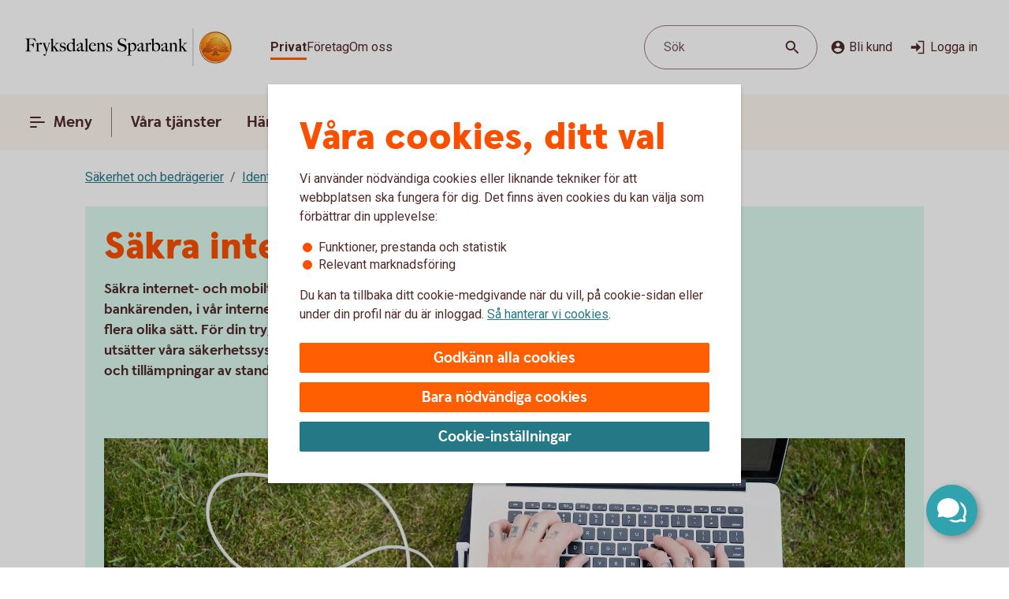

--- FILE ---
content_type: application/javascript;charset=utf-8
request_url: https://www.fryksdalenssparbank.se/etc.clientlibs/wcms/components/atoms/icons/menu.lc-d6cb7ded7d6ab73ae40e4e6539eaedcf-lc.min.js
body_size: 200
content:
var __extends=this&&this.__extends||function(){var e=function(c,b){e=Object.setPrototypeOf||{__proto__:[]}instanceof Array&&function(a,f){a.__proto__=f}||function(a,f){for(var d in f)Object.prototype.hasOwnProperty.call(f,d)&&(a[d]=f[d])};return e(c,b)};return function(c,b){function a(){this.constructor=c}if("function"!==typeof b&&null!==b)throw new TypeError("Class extends value "+String(b)+" is not a constructor or null");e(c,b);c.prototype=null===b?Object.create(b):(a.prototype=b.prototype,new a)}}(),
__spreadArray=this&&this.__spreadArray||function(e,c,b){if(b||2===arguments.length)for(var a=0,f=c.length,d;a<f;a++)!d&&a in c||(d||(d=Array.prototype.slice.call(c,0,a)),d[a]=c[a]);return e.concat(d||Array.prototype.slice.call(c))},MenuIcon=function(e){function c(){var b=e.call(this)||this,a=b.getAttribute("additionalClass");a=__spreadArray(["icon","menu"],a?[a]:[],!0).join(" ");b.innerHTML='\n            \x3csvg class\x3d"'.concat(a,'" role\x3d"graphics-symbol" aria-hidden\x3d"true" viewBox\x3d"0 0 24 24"\x3e\n                \x3crect x\x3d"2" y\x3d"5.00012" width\x3d"14" height\x3d"2" rx\x3d"1"/\x3e\n                \x3crect x\x3d"2" y\x3d"11.0001" width\x3d"19" height\x3d"2" rx\x3d"1"/\x3e\n                \x3crect x\x3d"2" y\x3d"17.0001" width\x3d"9" height\x3d"2" rx\x3d"1"/\x3e\n            \x3c/svg\x3e');
return b}__extends(c,e);return c}(HTMLElement);if("customElements"in window){var element="icon-menu";customElements.get(element)||customElements.define(element,MenuIcon)}
__extends=this&&this.__extends||function(){var e=function(c,b){e=Object.setPrototypeOf||{__proto__:[]}instanceof Array&&function(a,f){a.__proto__=f}||function(a,f){for(var d in f)Object.prototype.hasOwnProperty.call(f,d)&&(a[d]=f[d])};return e(c,b)};return function(c,b){function a(){this.constructor=c}if("function"!==typeof b&&null!==b)throw new TypeError("Class extends value "+String(b)+" is not a constructor or null");e(c,b);c.prototype=null===b?Object.create(b):(a.prototype=b.prototype,new a)}}();
__spreadArray=this&&this.__spreadArray||function(e,c,b){if(b||2===arguments.length)for(var a=0,f=c.length,d;a<f;a++)!d&&a in c||(d||(d=Array.prototype.slice.call(c,0,a)),d[a]=c[a]);return e.concat(d||Array.prototype.slice.call(c))};
var MenuActiveIcon=function(e){function c(){var b=e.call(this)||this,a=b.getAttribute("additionalClass");a=__spreadArray(["icon","menu","active"],a?[a]:[],!0).join(" ");b.innerHTML='\n            \x3csvg class\x3d"'.concat(a,'" role\x3d"graphics-symbol" aria-hidden\x3d"true" viewBox\x3d"0 0 24 24"\x3e\n                \x3crect x\x3d"2" y\x3d"5.00012" width\x3d"20" height\x3d"2" rx\x3d"1"/\x3e\n                \x3crect x\x3d"2" y\x3d"11.0001" width\x3d"20" height\x3d"2" rx\x3d"1"/\x3e\n                \x3crect x\x3d"2" y\x3d"17.0001" width\x3d"20" height\x3d"2" rx\x3d"1"/\x3e\n            \x3c/svg\x3e');return b}
__extends(c,e);return c}(HTMLElement);"customElements"in window&&(element="icon-menu-active",customElements.get(element)||customElements.define(element,MenuActiveIcon));